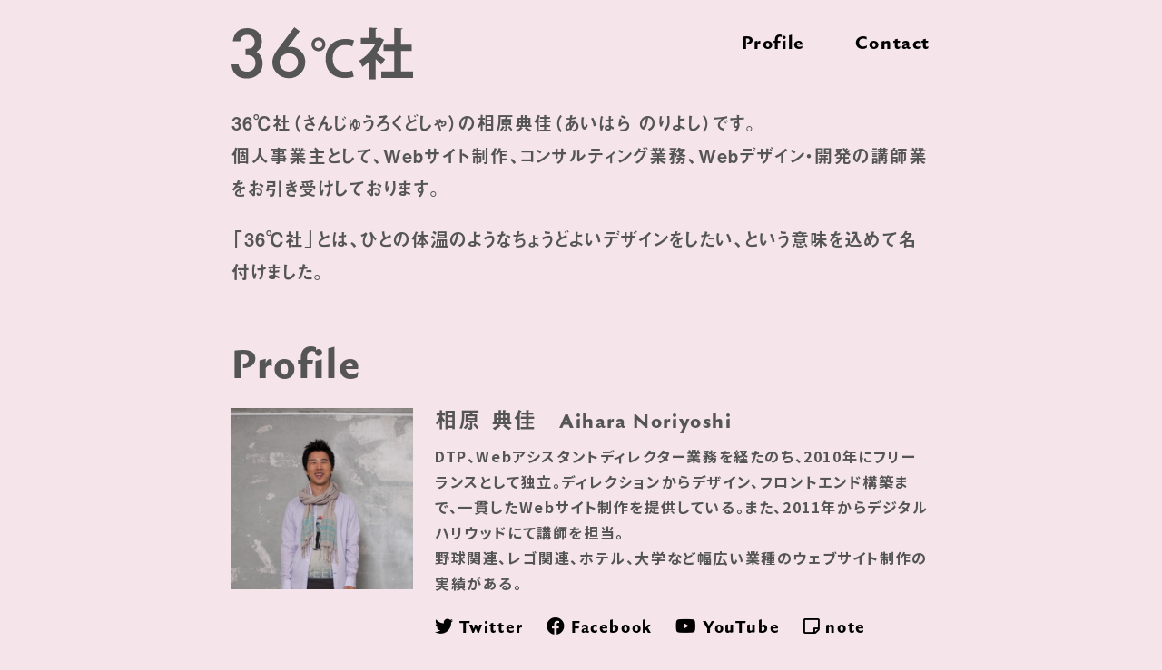

--- FILE ---
content_type: text/html
request_url: https://36do.jp/
body_size: 3775
content:
<!doctype html>
<html data-n-head-ssr>
  <head>
    <title>36℃社</title><meta data-n-head="ssr" charset="utf-8"><meta data-n-head="ssr" name="viewport" content="width=device-width,initial-scale=1"><meta data-n-head="ssr" data-hid="description" name="description" content=""><link data-n-head="ssr" rel="icon" type="image/x-icon" href="/favicon.ico"><link data-n-head="ssr" rel="stylesheet" href="https://fonts.googleapis.com/css?family=Noto+Sans+JP:400,700&display=swap&subset=japanese"><script data-n-head="ssr">!function(e){var t,a={kitId:"bdb8oei",scriptTimeout:3e3,async:!0},c=e.documentElement,i=setTimeout(function(){c.className=c.className.replace(/wf-loading/g,"")+" wf-inactive"},a.scriptTimeout),n=e.createElement("script"),s=!1,e=e.getElementsByTagName("script")[0];c.className+=" wf-loading",n.src="https://use.typekit.net/"+a.kitId+".js",n.async=!0,n.onload=n.onreadystatechange=function(){if(t=this.readyState,!(s||t&&"complete"!=t&&"loaded"!=t)){s=!0,clearTimeout(i);try{Typekit.load(a)}catch(e){}}},e.parentNode.insertBefore(n,e)}(document)</script><script data-n-head="ssr" src="https://kit.fontawesome.com/ea39c66727.js" crossorigin="anonymous"></script><link rel="preload" href="/_nuxt/93d5906.js" as="script"><link rel="preload" href="/_nuxt/22f9b9a.js" as="script"><link rel="preload" href="/_nuxt/8edcc6c.js" as="script"><link rel="preload" href="/_nuxt/a6ead11.js" as="script"><style data-vue-ssr-id="1998f766:0 3191d5ad:0">*,:after,:before{box-sizing:border-box;margin:0}body{font-family:"Noto Sans JP",sans-serif;color:#555;background-color:#f5e5ea;font-weight:700;font-feature-settings:"palt";letter-spacing:.1em;word-spacing:1px}h1,h2,h3{line-height:1.2;font-family:gaultier,sans-serif;margin-bottom:.3em}h2{font-size:36px}@media screen and (min-width:600px){h2{font-size:48px}}h3{font-size:24px;margin-top:1em}@media screen and (min-width:600px){h3{font-size:32px}}li,p{line-height:1.8;font-size:14px}@media screen and (min-width:600px){li,p{font-size:16px}}a{color:#000;text-decoration:none}ul{list-style:none;padding:0;margin-bottom:1em}img{max-width:100%;vertical-align:bottom}section{padding:30px 15px;margin:auto;max-width:800px;border-top:1px solid #fff}section:first-child{border:none;padding-top:0}header{margin:auto;padding:30px 15px 0;display:flex;justify-content:space-between;max-width:800px}header h1{width:160px}@media screen and (min-width:600px){header h1{width:200px}}.header-gnav ul{margin-bottom:0;margin-top:-1em}.header-gnav ul li{font-size:18px;font-family:gaultier,sans-serif;font-weight:700;margin-bottom:.1em}@media screen and (min-width:600px){.header-gnav ul{margin-top:0;display:flex}.header-gnav ul li{margin-left:2.5em;font-size:22px}}footer{text-align:center;margin-top:3em;margin-bottom:.5em}.copy-text{font-family:a-otf-midashi-go-mb31-pr6n,sans-serif;letter-spacing:.05em;font-size:16px;margin-top:1em}@media screen and (min-width:600px){.copy-text{font-size:20px}}.prof-wrap{margin-bottom:2.5em}@media screen and (min-width:768px){.prof-wrap{display:flex;margin-bottom:0}}.prof-img{margin-right:1.5em;flex:none}.prof-info .prof-name{font-size:20px;font-family:a-otf-midashi-go-mb31-pr6n,sans-serif;line-height:1;margin-top:.5em;margin-bottom:.4em}.prof-info .prof-name span{font-family:gaultier,sans-serif;margin-left:1em}@media screen and (min-width:768px){.prof-info .prof-name{margin-top:0}}@media screen and (min-width:600px){.prof-info .prof-name{font-size:24px}}.sns-list{font-family:gaultier,sans-serif;margin-top:1em}.sns-list li{font-size:16px;line-height:1;margin-right:1em;margin-bottom:.3em;display:inline-block}.sns-list i{margin-right:.25em}@media screen and (min-width:600px){.sns-list{margin-top:1.5em}.sns-list li{font-size:20px}}.form-wrap h3{font-size:18px;font-family:a-otf-midashi-go-mb31-pr6n,sans-serif;margin-top:1.2em}@media screen and (min-width:600px){.form-wrap h3{font-size:20px}}.form-wrap input,.form-wrap select,.form-wrap textarea{padding:12px 10px;border:1px solid #999;border-radius:3px;background-color:#fff;width:400px;max-width:100%}.form-wrap select{width:auto;-webkit-appearance:none;-moz-appearance:none;appearance:none;background-color:transparent;padding-right:2.5em;position:relative;z-index:100}.form-wrap .form-select{display:inline-block;position:relative;border-radius:3px;background-color:#fff}.form-wrap .form-select i{margin-top:-.4em;font-size:.8em;color:#333;position:absolute;right:.5em;top:50%;z-index:10}.form-wrap textarea{width:500px;height:13em}.form-wrap input[type=submit]{width:160px;display:block;background-color:#0f0f0f;border-radius:0;border:none;padding:5px;margin:2em auto 0;font-size:1em;font-family:a-otf-midashi-go-mb31-pr6n,sans-serif;color:#f5e5ea;cursor:pointer}@media screen and (min-width:600px){.form-wrap input[type=submit]{margin:2em 0 0}}.nuxt-progress{position:fixed;top:0;left:0;right:0;height:2px;width:0;opacity:1;transition:width .1s,opacity .4s;background-color:#fff;z-index:999999}.nuxt-progress.nuxt-progress-notransition{transition:none}.nuxt-progress-failed{background-color:red}</style>
  </head>
  <body>
    <div data-server-rendered="true" id="__nuxt"><!----><div id="__layout"><div><header class="header"><h1><img src="/_nuxt/img/36do-logo.7c23e73.svg" alt="36度社 Logo" width="240"></h1> <nav class="header-gnav"><ul><li><a href="#profile">Profile</a></li> <li><a href="#contact">Contact</a></li></ul></nav></header> <main class="container"><div><section><p class="copy-text">
      36℃社（さんじゅうろくどしゃ）の相原典佳（あいはら のりよし）です。<br>個人事業主として、Webサイト制作、コンサルティング業務、Webデザイン・開発の講師業をお引き受けしております。
    </p> <p class="copy-text">
      「36℃社」とは、ひとの体温のようなちょうどよいデザインをしたい、という意味を込めて名付けました。
    </p></section> <section id="profile"><h2>Profile</h2> <div class="prof-wrap"><div class="prof-img"><img src="/_nuxt/img/prof.384a331.jpg" alt="相原プロフィール写真" width="200"></div> <div class="prof-info"><p class="prof-name">
          相原 典佳<span>Aihara Noriyoshi</span></p> <p>
          DTP、Webアシスタントディレクター業務を経たのち、2010年にフリーランスとして独立。ディレクションからデザイン、フロントエンド構築まで、一貫したWebサイト制作を提供している。また、2011年からデジタルハリウッドにて講師を担当。<br>野球関連、レゴ関連、ホテル、大学など幅広い業種のウェブサイト制作の実績がある。
        </p> <ul class="sns-list"><li><a href="https://twitter.com/noir44_aihara" target="_blank" rel="noopener"><i class="fab fa-twitter"></i>Twitter</a></li> <li><a href="https://www.facebook.com/nori44/" target="_blank" rel="noopener"><i class="fab fa-facebook"></i>Facebook</a></li> <li><a href="https://www.youtube.com/c/NoriyoshiAihara" target="_blank" rel="noopener"><i class="fab fa-youtube"></i>YouTube</a></li> <li><a href="https://note.com/nori44" target="_blank" rel="noopener"><i class="far fa-sticky-note"></i>note</a></li></ul></div></div> <h3>Skills</h3> <ul class="skill-list"><li>Webデザイン</li> <li>HTML/CSSコーディング</li> <li>Wordpress導入〜テーマ開発</li> <li>フロントエンド開発</li> <li>講師・カリキュラム作成</li> <li>執筆</li></ul></section> <section id="contact"><h2 id="form">
      Contact
    </h2> <form action="/php/mail.php" method="post" aria-labelledby="form" class="form-wrap"><h3>会社名</h3> <div><input id="company" name="会社名"></div> <h3>お名前</h3> <div class="required"><input id="name" name="お名前" required></div> <h3>メールアドレス</h3> <div class="required"><input type="email" id="email" name="Eメール" required></div> <h3>お問い合わせの種類</h3> <div class="form-select"><select id="kind" name="お問い合わせ種類"><option value="未選択">
            選択してください
          </option> <option value="サイト制作">
            サイト制作のご相談
          </option> <option value="指導関連">
            指導関連のご相談
          </option> <option value="その他">
            その他
          </option></select> <i class="fas fa-chevron-down"></i></div> <h3>お問い合わせの内容</h3> <div class="required"><textarea id="content" name="メッセージ" cols="40" rows="5" required></textarea></div> <p><input type="submit" value="送信する"></p></form></section></div></main> <footer><small>© 36do-sha</small></footer></div></div></div><script>window.__NUXT__={layout:"default",data:[{}],fetch:[],error:null,serverRendered:!0,routePath:"/",config:{}}</script><script src="/_nuxt/93d5906.js" defer></script><script src="/_nuxt/a6ead11.js" defer></script><script src="/_nuxt/22f9b9a.js" defer></script><script src="/_nuxt/8edcc6c.js" defer></script>
  </body>
</html>


--- FILE ---
content_type: image/svg+xml
request_url: https://36do.jp/_nuxt/img/36do-logo.7c23e73.svg
body_size: 771
content:
<svg enable-background="new 0 0 176.1 51.2" viewBox="0 0 176.1 51.2" xmlns="http://www.w3.org/2000/svg"><g fill="#555555"><g enable-background="new"><path d="m13.6 27.1v-6.1c3 0 5.1-.3 6.1-1 1.9-1.2 2.8-3.1 2.8-5.7 0-2-.7-3.7-2-5s-3.1-1.9-5.2-1.9c-2 0-3.5.5-4.6 1.4-1 1-1.8 2.6-2.3 5h-7.2c.8-4.5 2.3-7.8 4.6-9.8 2.3-2.1 5.5-3.1 9.6-3.1 4.2 0 7.6 1.2 10.2 3.7 2.6 2.4 3.9 5.6 3.9 9.4 0 4.3-1.7 7.7-5.2 10.2 3.9 2.3 5.9 6.1 5.9 11.3 0 4.3-1.4 7.8-4.3 10.5s-6.6 4.1-11 4.1c-5.7 0-10-2.1-12.7-6.3-1.2-1.9-1.9-4.4-2.2-7.5h6.9c.4 2.3 1.3 4.1 2.7 5.3s3.3 1.8 5.6 1.8 4.2-.8 5.8-2.3c1.5-1.6 2.3-3.6 2.3-6 0-3.2-1.1-5.5-3.4-6.8-1.4-.8-3.5-1.2-6.3-1.2z"/><path d="m60.9 0 5.3 3.9-11.4 15.5c.6-.1 1.1-.1 1.6-.2s.8-.1 1-.1c3.9 0 7.2 1.5 10 4.4s4.2 6.4 4.2 10.5c0 4.3-1.6 8.1-4.7 11.2s-6.8 4.6-11.2 4.6c-4.3 0-8.1-1.5-11.3-4.6s-4.8-6.7-4.8-10.9c0-3.8 1.5-7.7 4.6-11.9zm3.7 34.5c0-2.5-.9-4.7-2.6-6.4-1.8-1.8-3.9-2.6-6.4-2.6s-4.6.9-6.4 2.6c-1.7 1.7-2.6 3.9-2.6 6.3s.9 4.6 2.6 6.3 3.9 2.6 6.4 2.6 4.6-.9 6.3-2.6c1.8-1.7 2.7-3.8 2.7-6.2z"/></g><path d="m91.1 16.7c0 3.7-3 6.8-6.7 6.8s-6.8-3-6.8-6.8c0-3.7 3-6.7 6.8-6.7 3.8-.1 6.7 3.1 6.7 6.7zm-10.5 0c0 2.1 1.7 3.8 3.8 3.8s3.8-1.7 3.8-3.8-1.7-3.8-3.8-3.8c-2.2 0-3.8 1.8-3.8 3.8zm38 31.4c-1.5.8-4.8 1.5-9 1.5-12.1 0-18.3-8-18.3-18.6 0-12.5 8.5-19.5 19.2-19.5 4.2 0 7.2.8 8.4 1.5l-1.7 5.8c-1.6-.7-3.9-1.4-6.8-1.4-7 0-12.2 4.6-12.2 13.2 0 8.1 4.6 12.9 12.1 12.9 2.5 0 5.2-.5 6.9-1.2z"/><path d="m148.2 12.4c-.2.4-.5.6-.9.8-1.6 4.2-3.9 8.4-6.7 12.1 2.6 1.8 7.1 5.1 8.4 6.1l-3.8 5.3c-1.2-1.5-3.3-3.6-5.4-5.5v19.9h-6.4v-17.4c-2.1 2-4.3 3.7-6.5 5.1-.5-1.7-2.1-4.9-3.1-6.1 6.2-3.5 12.2-9.7 15.8-16.5h-14.1v-5.8h7.9v-10l7.9.4c-.1.5-.5.9-1.5 1v8.6h3.2l1-.3zm16.3 30.8h11.6v6.4h-30.9v-6.4h12.6v-19.9h-10.4v-6.3h10.4v-16.3l8.2.5c-.1.5-.5.9-1.5 1v14.8h10.3v6.3h-10.3z"/></g></svg>

--- FILE ---
content_type: application/javascript
request_url: https://36do.jp/_nuxt/a6ead11.js
body_size: 1720
content:
(window.webpackJsonp=window.webpackJsonp||[]).push([[3],{148:function(t,e,r){t.exports=r.p+"img/prof.384a331.jpg"},150:function(t,e,r){"use strict";r.r(e);var n=[function(){var t=this,e=t.$createElement,n=t._self._c||e;return n("div",[n("section",[n("p",{staticClass:"copy-text"},[t._v("\n      36℃社（さんじゅうろくどしゃ）の相原典佳（あいはら のりよし）です。"),n("br"),t._v("個人事業主として、Webサイト制作、コンサルティング業務、Webデザイン・開発の講師業をお引き受けしております。\n    ")]),t._v(" "),n("p",{staticClass:"copy-text"},[t._v("\n      「36℃社」とは、ひとの体温のようなちょうどよいデザインをしたい、という意味を込めて名付けました。\n    ")])]),t._v(" "),n("section",{attrs:{id:"profile"}},[n("h2",[t._v("Profile")]),t._v(" "),n("div",{staticClass:"prof-wrap"},[n("div",{staticClass:"prof-img"},[n("img",{attrs:{src:r(148),alt:"相原プロフィール写真",width:"200"}})]),t._v(" "),n("div",{staticClass:"prof-info"},[n("p",{staticClass:"prof-name"},[t._v("\n          相原 典佳"),n("span",[t._v("Aihara Noriyoshi")])]),t._v(" "),n("p",[t._v("\n          DTP、Webアシスタントディレクター業務を経たのち、2010年にフリーランスとして独立。ディレクションからデザイン、フロントエンド構築まで、一貫したWebサイト制作を提供している。また、2011年からデジタルハリウッドにて講師を担当。"),n("br"),t._v("野球関連、レゴ関連、ホテル、大学など幅広い業種のウェブサイト制作の実績がある。\n        ")]),t._v(" "),n("ul",{staticClass:"sns-list"},[n("li",[n("a",{attrs:{href:"https://twitter.com/noir44_aihara",target:"_blank",rel:"noopener"}},[n("i",{staticClass:"fab fa-twitter"}),t._v("Twitter")])]),t._v(" "),n("li",[n("a",{attrs:{href:"https://www.facebook.com/nori44/",target:"_blank",rel:"noopener"}},[n("i",{staticClass:"fab fa-facebook"}),t._v("Facebook")])]),t._v(" "),n("li",[n("a",{attrs:{href:"https://www.youtube.com/c/NoriyoshiAihara",target:"_blank",rel:"noopener"}},[n("i",{staticClass:"fab fa-youtube"}),t._v("YouTube")])]),t._v(" "),n("li",[n("a",{attrs:{href:"https://note.com/nori44",target:"_blank",rel:"noopener"}},[n("i",{staticClass:"far fa-sticky-note"}),t._v("note")])])])])]),t._v(" "),n("h3",[t._v("Skills")]),t._v(" "),n("ul",{staticClass:"skill-list"},[n("li",[t._v("Webデザイン")]),t._v(" "),n("li",[t._v("HTML/CSSコーディング")]),t._v(" "),n("li",[t._v("Wordpress導入〜テーマ開発")]),t._v(" "),n("li",[t._v("フロントエンド開発")]),t._v(" "),n("li",[t._v("講師・カリキュラム作成")]),t._v(" "),n("li",[t._v("執筆")])])]),t._v(" "),n("section",{attrs:{id:"contact"}},[n("h2",{attrs:{id:"form"}},[t._v("\n      Contact\n    ")]),t._v(" "),n("form",{staticClass:"form-wrap",attrs:{action:"/php/mail.php",method:"post","aria-labelledby":"form"}},[n("h3",[t._v("会社名")]),t._v(" "),n("div",[n("input",{attrs:{type:"text",id:"company",name:"会社名",value:""}})]),t._v(" "),n("h3",[t._v("お名前")]),t._v(" "),n("div",{staticClass:"required"},[n("input",{attrs:{type:"text",id:"name",name:"お名前",value:"",required:""}})]),t._v(" "),n("h3",[t._v("メールアドレス")]),t._v(" "),n("div",{staticClass:"required"},[n("input",{attrs:{type:"email",id:"email",name:"Eメール",value:"",required:""}})]),t._v(" "),n("h3",[t._v("お問い合わせの種類")]),t._v(" "),n("div",{staticClass:"form-select"},[n("select",{attrs:{id:"kind",name:"お問い合わせ種類"}},[n("option",{attrs:{value:"未選択"}},[t._v("\n            選択してください\n          ")]),t._v(" "),n("option",{attrs:{value:"サイト制作"}},[t._v("\n            サイト制作のご相談\n          ")]),t._v(" "),n("option",{attrs:{value:"指導関連"}},[t._v("\n            指導関連のご相談\n          ")]),t._v(" "),n("option",{attrs:{value:"その他"}},[t._v("\n            その他\n          ")])]),t._v(" "),n("i",{staticClass:"fas fa-chevron-down"})]),t._v(" "),n("h3",[t._v("お問い合わせの内容")]),t._v(" "),n("div",{staticClass:"required"},[n("textarea",{attrs:{id:"content",name:"メッセージ",cols:"40",rows:"5",required:""}})]),t._v(" "),n("p",[n("input",{attrs:{type:"submit",value:"送信する"}})])])])])}],v=r(12),component=Object(v.a)({},(function(){var t=this.$createElement;this._self._c;return this._m(0)}),n,!1,null,null,null);e.default=component.exports}}]);